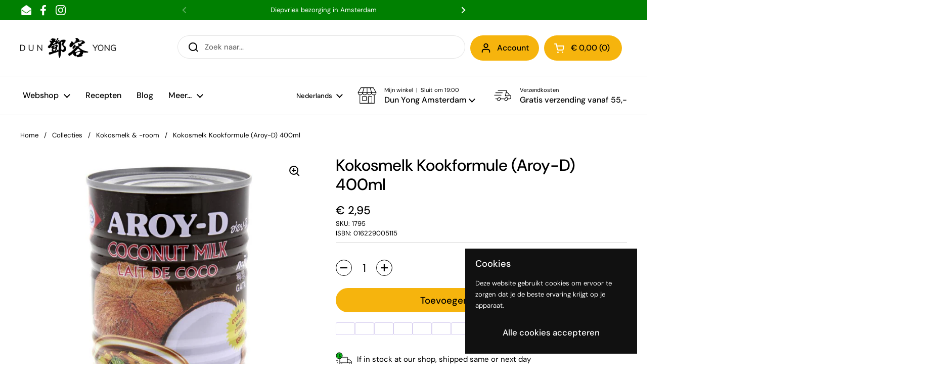

--- FILE ---
content_type: text/css
request_url: https://dunyong.com/cdn/shop/t/13/assets/section-footer.css?v=59079216423460750291690788413
body_size: -124
content:
.footer-bottom{color:var(--color-text-main)}.footer-bottom a{color:var(--color-text-main)!important}.main-footer{margin-top:var(--container-vertical-space);border-top:1px solid var(--color-borders-footer);background:#038002;color:#fff}.main-footer a{color:#fff;transition:all .1s linear}.no-touchevents .main-footer a:hover{color:#c7c7c7}.main-footer .social-icons svg *{fill:#fff;transition:all .1s linear}.no-touchevents .main-footer .social-icons a:hover svg *{fill:var(--color-accent-footer)}.main-footer .localization-form__item-text{color:#fff}.main-footer .localization-form__item-symbol svg path{fill:#fff}.main-footer .footer-item__menu span{display:block;margin-bottom:.3125rem}.footer-bottom>div{display:flex;justify-content:space-between;align-items:center}@media screen and (max-width: 767px){.footer-bottom>div{flex-direction:column}.footer-bottom>div .localization-form{margin-inline-start:-.9375rem;-webkit-margin-start:-.9375rem;margin-top:.625rem}}.footer-top+.footer-bottom{border-top:1px solid var(--color-borders-footer);background-color:var(--color-background-main)}.footer-item__icons{display:flex;flex-wrap:wrap;gap:.3125rem}.footer-item__newsletter input{padding-inline-end:2.5rem}.footer-item__newsletter button[type=submit]{top:var(--gutter-small);position:absolute;width:50px;height:calc(100% - var(--gutter-small));padding-top:9px}html[dir=rtl] .footer-item__newsletter button[type=submit]{left:0}html[dir=ltr] .footer-item__newsletter button[type=submit]{right:0}.no-touchevents .footer-item__newsletter button[type=submit]:hover svg{opacity:1}.footer-item__newsletter button[type=submit] svg{width:65%;height:65%;opacity:.66;transition:all .1s linear}.footer-item__newsletter button[type=submit] svg path{stroke:var(--color-text-footer)}
/*# sourceMappingURL=/cdn/shop/t/13/assets/section-footer.css.map?v=59079216423460750291690788413 */
